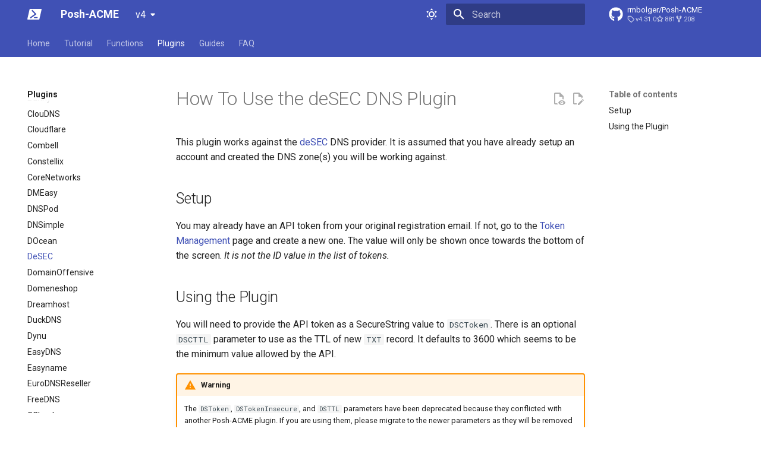

--- FILE ---
content_type: text/xml
request_url: https://poshac.me/docs/v4/sitemap.xml
body_size: 212
content:
<?xml version="1.0" encoding="UTF-8"?>
<urlset xmlns="http://www.sitemaps.org/schemas/sitemap/0.9">
    <url>
         <loc>https://poshac.me/docs/v4/</loc>
         <lastmod>2025-11-19</lastmod>
         <changefreq>daily</changefreq>
    </url>
    <url>
         <loc>https://poshac.me/docs/v4/FAQ/</loc>
         <lastmod>2025-11-19</lastmod>
         <changefreq>daily</changefreq>
    </url>
    <url>
         <loc>https://poshac.me/docs/v4/Functions/Complete-PAOrder/</loc>
         <lastmod>2025-11-19</lastmod>
         <changefreq>daily</changefreq>
    </url>
    <url>
         <loc>https://poshac.me/docs/v4/Functions/Export-PAAccountKey/</loc>
         <lastmod>2025-11-19</lastmod>
         <changefreq>daily</changefreq>
    </url>
    <url>
         <loc>https://poshac.me/docs/v4/Functions/Get-KeyAuthorization/</loc>
         <lastmod>2025-11-19</lastmod>
         <changefreq>daily</changefreq>
    </url>
    <url>
         <loc>https://poshac.me/docs/v4/Functions/Get-PAAccount/</loc>
         <lastmod>2025-11-19</lastmod>
         <changefreq>daily</changefreq>
    </url>
    <url>
         <loc>https://poshac.me/docs/v4/Functions/Get-PAAuthorization/</loc>
         <lastmod>2025-11-19</lastmod>
         <changefreq>daily</changefreq>
    </url>
    <url>
         <loc>https://poshac.me/docs/v4/Functions/Get-PACertificate/</loc>
         <lastmod>2025-11-19</lastmod>
         <changefreq>daily</changefreq>
    </url>
    <url>
         <loc>https://poshac.me/docs/v4/Functions/Get-PAOrder/</loc>
         <lastmod>2025-11-19</lastmod>
         <changefreq>daily</changefreq>
    </url>
    <url>
         <loc>https://poshac.me/docs/v4/Functions/Get-PAPlugin/</loc>
         <lastmod>2025-11-19</lastmod>
         <changefreq>daily</changefreq>
    </url>
    <url>
         <loc>https://poshac.me/docs/v4/Functions/Get-PAPluginArgs/</loc>
         <lastmod>2025-11-19</lastmod>
         <changefreq>daily</changefreq>
    </url>
    <url>
         <loc>https://poshac.me/docs/v4/Functions/Get-PAProfile/</loc>
         <lastmod>2025-11-19</lastmod>
         <changefreq>daily</changefreq>
    </url>
    <url>
         <loc>https://poshac.me/docs/v4/Functions/Get-PAServer/</loc>
         <lastmod>2025-11-19</lastmod>
         <changefreq>daily</changefreq>
    </url>
    <url>
         <loc>https://poshac.me/docs/v4/Functions/Install-PACertificate/</loc>
         <lastmod>2025-11-19</lastmod>
         <changefreq>daily</changefreq>
    </url>
    <url>
         <loc>https://poshac.me/docs/v4/Functions/Invoke-HttpChallengeListener/</loc>
         <lastmod>2025-11-19</lastmod>
         <changefreq>daily</changefreq>
    </url>
    <url>
         <loc>https://poshac.me/docs/v4/Functions/New-PAAccount/</loc>
         <lastmod>2025-11-19</lastmod>
         <changefreq>daily</changefreq>
    </url>
    <url>
         <loc>https://poshac.me/docs/v4/Functions/New-PAAuthorization/</loc>
         <lastmod>2025-11-19</lastmod>
         <changefreq>daily</changefreq>
    </url>
    <url>
         <loc>https://poshac.me/docs/v4/Functions/New-PACertificate/</loc>
         <lastmod>2025-11-19</lastmod>
         <changefreq>daily</changefreq>
    </url>
    <url>
         <loc>https://poshac.me/docs/v4/Functions/New-PAOrder/</loc>
         <lastmod>2025-11-19</lastmod>
         <changefreq>daily</changefreq>
    </url>
    <url>
         <loc>https://poshac.me/docs/v4/Functions/Publish-Challenge/</loc>
         <lastmod>2025-11-19</lastmod>
         <changefreq>daily</changefreq>
    </url>
    <url>
         <loc>https://poshac.me/docs/v4/Functions/Remove-PAAccount/</loc>
         <lastmod>2025-11-19</lastmod>
         <changefreq>daily</changefreq>
    </url>
    <url>
         <loc>https://poshac.me/docs/v4/Functions/Remove-PAOrder/</loc>
         <lastmod>2025-11-19</lastmod>
         <changefreq>daily</changefreq>
    </url>
    <url>
         <loc>https://poshac.me/docs/v4/Functions/Remove-PAServer/</loc>
         <lastmod>2025-11-19</lastmod>
         <changefreq>daily</changefreq>
    </url>
    <url>
         <loc>https://poshac.me/docs/v4/Functions/Revoke-PAAuthorization/</loc>
         <lastmod>2025-11-19</lastmod>
         <changefreq>daily</changefreq>
    </url>
    <url>
         <loc>https://poshac.me/docs/v4/Functions/Revoke-PACertificate/</loc>
         <lastmod>2025-11-19</lastmod>
         <changefreq>daily</changefreq>
    </url>
    <url>
         <loc>https://poshac.me/docs/v4/Functions/Save-Challenge/</loc>
         <lastmod>2025-11-19</lastmod>
         <changefreq>daily</changefreq>
    </url>
    <url>
         <loc>https://poshac.me/docs/v4/Functions/Send-ChallengeAck/</loc>
         <lastmod>2025-11-19</lastmod>
         <changefreq>daily</changefreq>
    </url>
    <url>
         <loc>https://poshac.me/docs/v4/Functions/Set-PAAccount/</loc>
         <lastmod>2025-11-19</lastmod>
         <changefreq>daily</changefreq>
    </url>
    <url>
         <loc>https://poshac.me/docs/v4/Functions/Set-PAOrder/</loc>
         <lastmod>2025-11-19</lastmod>
         <changefreq>daily</changefreq>
    </url>
    <url>
         <loc>https://poshac.me/docs/v4/Functions/Set-PAServer/</loc>
         <lastmod>2025-11-19</lastmod>
         <changefreq>daily</changefreq>
    </url>
    <url>
         <loc>https://poshac.me/docs/v4/Functions/Submit-ChallengeValidation/</loc>
         <lastmod>2025-11-19</lastmod>
         <changefreq>daily</changefreq>
    </url>
    <url>
         <loc>https://poshac.me/docs/v4/Functions/Submit-OrderFinalize/</loc>
         <lastmod>2025-11-19</lastmod>
         <changefreq>daily</changefreq>
    </url>
    <url>
         <loc>https://poshac.me/docs/v4/Functions/Submit-Renewal/</loc>
         <lastmod>2025-11-19</lastmod>
         <changefreq>daily</changefreq>
    </url>
    <url>
         <loc>https://poshac.me/docs/v4/Functions/Unpublish-Challenge/</loc>
         <lastmod>2025-11-19</lastmod>
         <changefreq>daily</changefreq>
    </url>
    <url>
         <loc>https://poshac.me/docs/v4/Guides/</loc>
         <lastmod>2025-11-19</lastmod>
         <changefreq>daily</changefreq>
    </url>
    <url>
         <loc>https://poshac.me/docs/v4/Guides/ACME-CA-Comparison/</loc>
         <lastmod>2025-11-19</lastmod>
         <changefreq>daily</changefreq>
    </url>
    <url>
         <loc>https://poshac.me/docs/v4/Guides/Custom-Challenge-Validation/</loc>
         <lastmod>2025-11-19</lastmod>
         <changefreq>daily</changefreq>
    </url>
    <url>
         <loc>https://poshac.me/docs/v4/Guides/Environment-Variable-Reference/</loc>
         <lastmod>2025-11-19</lastmod>
         <changefreq>daily</changefreq>
    </url>
    <url>
         <loc>https://poshac.me/docs/v4/Guides/External-Account-Binding/</loc>
         <lastmod>2025-11-19</lastmod>
         <changefreq>daily</changefreq>
    </url>
    <url>
         <loc>https://poshac.me/docs/v4/Guides/External-Articles/</loc>
         <lastmod>2025-11-19</lastmod>
         <changefreq>daily</changefreq>
    </url>
    <url>
         <loc>https://poshac.me/docs/v4/Guides/Find-Deprecated-PluginArgs/</loc>
         <lastmod>2025-11-19</lastmod>
         <changefreq>daily</changefreq>
    </url>
    <url>
         <loc>https://poshac.me/docs/v4/Guides/Troubleshooting-DNS-Validation/</loc>
         <lastmod>2025-11-19</lastmod>
         <changefreq>daily</changefreq>
    </url>
    <url>
         <loc>https://poshac.me/docs/v4/Guides/Using-Alternate-Trust-Chains/</loc>
         <lastmod>2025-11-19</lastmod>
         <changefreq>daily</changefreq>
    </url>
    <url>
         <loc>https://poshac.me/docs/v4/Guides/Using-Custom-Plugins/</loc>
         <lastmod>2025-11-19</lastmod>
         <changefreq>daily</changefreq>
    </url>
    <url>
         <loc>https://poshac.me/docs/v4/Guides/Using-DNS-Challenge-Aliases/</loc>
         <lastmod>2025-11-19</lastmod>
         <changefreq>daily</changefreq>
    </url>
    <url>
         <loc>https://poshac.me/docs/v4/Guides/Using-SecretManagement/</loc>
         <lastmod>2025-11-19</lastmod>
         <changefreq>daily</changefreq>
    </url>
    <url>
         <loc>https://poshac.me/docs/v4/Guides/Using-an-Alternate-Config-Location/</loc>
         <lastmod>2025-11-19</lastmod>
         <changefreq>daily</changefreq>
    </url>
    <url>
         <loc>https://poshac.me/docs/v4/Plugins/</loc>
         <lastmod>2025-11-19</lastmod>
         <changefreq>daily</changefreq>
    </url>
    <url>
         <loc>https://poshac.me/docs/v4/Plugins/AcmeDns/</loc>
         <lastmod>2025-11-19</lastmod>
         <changefreq>daily</changefreq>
    </url>
    <url>
         <loc>https://poshac.me/docs/v4/Plugins/Active24/</loc>
         <lastmod>2025-11-19</lastmod>
         <changefreq>daily</changefreq>
    </url>
    <url>
         <loc>https://poshac.me/docs/v4/Plugins/AddrTools/</loc>
         <lastmod>2025-11-19</lastmod>
         <changefreq>daily</changefreq>
    </url>
    <url>
         <loc>https://poshac.me/docs/v4/Plugins/Akamai/</loc>
         <lastmod>2025-11-19</lastmod>
         <changefreq>daily</changefreq>
    </url>
    <url>
         <loc>https://poshac.me/docs/v4/Plugins/Aliyun/</loc>
         <lastmod>2025-11-19</lastmod>
         <changefreq>daily</changefreq>
    </url>
    <url>
         <loc>https://poshac.me/docs/v4/Plugins/All-Inkl/</loc>
         <lastmod>2025-11-19</lastmod>
         <changefreq>daily</changefreq>
    </url>
    <url>
         <loc>https://poshac.me/docs/v4/Plugins/Aurora/</loc>
         <lastmod>2025-11-19</lastmod>
         <changefreq>daily</changefreq>
    </url>
    <url>
         <loc>https://poshac.me/docs/v4/Plugins/AutoDNS/</loc>
         <lastmod>2025-11-19</lastmod>
         <changefreq>daily</changefreq>
    </url>
    <url>
         <loc>https://poshac.me/docs/v4/Plugins/Azure/</loc>
         <lastmod>2025-11-19</lastmod>
         <changefreq>daily</changefreq>
    </url>
    <url>
         <loc>https://poshac.me/docs/v4/Plugins/Beget/</loc>
         <lastmod>2025-11-19</lastmod>
         <changefreq>daily</changefreq>
    </url>
    <url>
         <loc>https://poshac.me/docs/v4/Plugins/BlueCat/</loc>
         <lastmod>2025-11-19</lastmod>
         <changefreq>daily</changefreq>
    </url>
    <url>
         <loc>https://poshac.me/docs/v4/Plugins/Bunny/</loc>
         <lastmod>2025-11-19</lastmod>
         <changefreq>daily</changefreq>
    </url>
    <url>
         <loc>https://poshac.me/docs/v4/Plugins/ClouDNS/</loc>
         <lastmod>2025-11-19</lastmod>
         <changefreq>daily</changefreq>
    </url>
    <url>
         <loc>https://poshac.me/docs/v4/Plugins/Cloudflare/</loc>
         <lastmod>2025-11-19</lastmod>
         <changefreq>daily</changefreq>
    </url>
    <url>
         <loc>https://poshac.me/docs/v4/Plugins/Combell/</loc>
         <lastmod>2025-11-19</lastmod>
         <changefreq>daily</changefreq>
    </url>
    <url>
         <loc>https://poshac.me/docs/v4/Plugins/Constellix/</loc>
         <lastmod>2025-11-19</lastmod>
         <changefreq>daily</changefreq>
    </url>
    <url>
         <loc>https://poshac.me/docs/v4/Plugins/CoreNetworks/</loc>
         <lastmod>2025-11-19</lastmod>
         <changefreq>daily</changefreq>
    </url>
    <url>
         <loc>https://poshac.me/docs/v4/Plugins/DMEasy/</loc>
         <lastmod>2025-11-19</lastmod>
         <changefreq>daily</changefreq>
    </url>
    <url>
         <loc>https://poshac.me/docs/v4/Plugins/DNSPod/</loc>
         <lastmod>2025-11-19</lastmod>
         <changefreq>daily</changefreq>
    </url>
    <url>
         <loc>https://poshac.me/docs/v4/Plugins/DNSimple/</loc>
         <lastmod>2025-11-19</lastmod>
         <changefreq>daily</changefreq>
    </url>
    <url>
         <loc>https://poshac.me/docs/v4/Plugins/DOcean/</loc>
         <lastmod>2025-11-19</lastmod>
         <changefreq>daily</changefreq>
    </url>
    <url>
         <loc>https://poshac.me/docs/v4/Plugins/DeSEC/</loc>
         <lastmod>2025-11-19</lastmod>
         <changefreq>daily</changefreq>
    </url>
    <url>
         <loc>https://poshac.me/docs/v4/Plugins/DomainOffensive/</loc>
         <lastmod>2025-11-19</lastmod>
         <changefreq>daily</changefreq>
    </url>
    <url>
         <loc>https://poshac.me/docs/v4/Plugins/Domeneshop/</loc>
         <lastmod>2025-11-19</lastmod>
         <changefreq>daily</changefreq>
    </url>
    <url>
         <loc>https://poshac.me/docs/v4/Plugins/Dreamhost/</loc>
         <lastmod>2025-11-19</lastmod>
         <changefreq>daily</changefreq>
    </url>
    <url>
         <loc>https://poshac.me/docs/v4/Plugins/DuckDNS/</loc>
         <lastmod>2025-11-19</lastmod>
         <changefreq>daily</changefreq>
    </url>
    <url>
         <loc>https://poshac.me/docs/v4/Plugins/Dynu/</loc>
         <lastmod>2025-11-19</lastmod>
         <changefreq>daily</changefreq>
    </url>
    <url>
         <loc>https://poshac.me/docs/v4/Plugins/EasyDNS/</loc>
         <lastmod>2025-11-19</lastmod>
         <changefreq>daily</changefreq>
    </url>
    <url>
         <loc>https://poshac.me/docs/v4/Plugins/Easyname/</loc>
         <lastmod>2025-11-19</lastmod>
         <changefreq>daily</changefreq>
    </url>
    <url>
         <loc>https://poshac.me/docs/v4/Plugins/EuroDNSReseller/</loc>
         <lastmod>2025-11-19</lastmod>
         <changefreq>daily</changefreq>
    </url>
    <url>
         <loc>https://poshac.me/docs/v4/Plugins/FreeDNS/</loc>
         <lastmod>2025-11-19</lastmod>
         <changefreq>daily</changefreq>
    </url>
    <url>
         <loc>https://poshac.me/docs/v4/Plugins/GCloud/</loc>
         <lastmod>2025-11-19</lastmod>
         <changefreq>daily</changefreq>
    </url>
    <url>
         <loc>https://poshac.me/docs/v4/Plugins/Gandi/</loc>
         <lastmod>2025-11-19</lastmod>
         <changefreq>daily</changefreq>
    </url>
    <url>
         <loc>https://poshac.me/docs/v4/Plugins/GoDaddy/</loc>
         <lastmod>2025-11-19</lastmod>
         <changefreq>daily</changefreq>
    </url>
    <url>
         <loc>https://poshac.me/docs/v4/Plugins/GoogleDomains/</loc>
         <lastmod>2025-11-19</lastmod>
         <changefreq>daily</changefreq>
    </url>
    <url>
         <loc>https://poshac.me/docs/v4/Plugins/Hetzner/</loc>
         <lastmod>2025-11-19</lastmod>
         <changefreq>daily</changefreq>
    </url>
    <url>
         <loc>https://poshac.me/docs/v4/Plugins/HetznerCloud/</loc>
         <lastmod>2025-11-19</lastmod>
         <changefreq>daily</changefreq>
    </url>
    <url>
         <loc>https://poshac.me/docs/v4/Plugins/HostingDe/</loc>
         <lastmod>2025-11-19</lastmod>
         <changefreq>daily</changefreq>
    </url>
    <url>
         <loc>https://poshac.me/docs/v4/Plugins/HurricaneElectric/</loc>
         <lastmod>2025-11-19</lastmod>
         <changefreq>daily</changefreq>
    </url>
    <url>
         <loc>https://poshac.me/docs/v4/Plugins/HurricaneElectricDyn/</loc>
         <lastmod>2025-11-19</lastmod>
         <changefreq>daily</changefreq>
    </url>
    <url>
         <loc>https://poshac.me/docs/v4/Plugins/IBMSoftLayer/</loc>
         <lastmod>2025-11-19</lastmod>
         <changefreq>daily</changefreq>
    </url>
    <url>
         <loc>https://poshac.me/docs/v4/Plugins/INWX/</loc>
         <lastmod>2025-11-19</lastmod>
         <changefreq>daily</changefreq>
    </url>
    <url>
         <loc>https://poshac.me/docs/v4/Plugins/IONOS/</loc>
         <lastmod>2025-11-19</lastmod>
         <changefreq>daily</changefreq>
    </url>
    <url>
         <loc>https://poshac.me/docs/v4/Plugins/ISPConfig/</loc>
         <lastmod>2025-11-19</lastmod>
         <changefreq>daily</changefreq>
    </url>
    <url>
         <loc>https://poshac.me/docs/v4/Plugins/Infoblox/</loc>
         <lastmod>2025-11-19</lastmod>
         <changefreq>daily</changefreq>
    </url>
    <url>
         <loc>https://poshac.me/docs/v4/Plugins/Infomaniak/</loc>
         <lastmod>2025-11-19</lastmod>
         <changefreq>daily</changefreq>
    </url>
    <url>
         <loc>https://poshac.me/docs/v4/Plugins/LeaseWeb/</loc>
         <lastmod>2025-11-19</lastmod>
         <changefreq>daily</changefreq>
    </url>
    <url>
         <loc>https://poshac.me/docs/v4/Plugins/Linode/</loc>
         <lastmod>2025-11-19</lastmod>
         <changefreq>daily</changefreq>
    </url>
    <url>
         <loc>https://poshac.me/docs/v4/Plugins/Loopia/</loc>
         <lastmod>2025-11-19</lastmod>
         <changefreq>daily</changefreq>
    </url>
    <url>
         <loc>https://poshac.me/docs/v4/Plugins/LuaDns/</loc>
         <lastmod>2025-11-19</lastmod>
         <changefreq>daily</changefreq>
    </url>
    <url>
         <loc>https://poshac.me/docs/v4/Plugins/NS1/</loc>
         <lastmod>2025-11-19</lastmod>
         <changefreq>daily</changefreq>
    </url>
    <url>
         <loc>https://poshac.me/docs/v4/Plugins/NameCom/</loc>
         <lastmod>2025-11-19</lastmod>
         <changefreq>daily</changefreq>
    </url>
    <url>
         <loc>https://poshac.me/docs/v4/Plugins/NameSilo/</loc>
         <lastmod>2025-11-19</lastmod>
         <changefreq>daily</changefreq>
    </url>
    <url>
         <loc>https://poshac.me/docs/v4/Plugins/Namecheap/</loc>
         <lastmod>2025-11-19</lastmod>
         <changefreq>daily</changefreq>
    </url>
    <url>
         <loc>https://poshac.me/docs/v4/Plugins/Netcup/</loc>
         <lastmod>2025-11-19</lastmod>
         <changefreq>daily</changefreq>
    </url>
    <url>
         <loc>https://poshac.me/docs/v4/Plugins/OVH/</loc>
         <lastmod>2025-11-19</lastmod>
         <changefreq>daily</changefreq>
    </url>
    <url>
         <loc>https://poshac.me/docs/v4/Plugins/OnlineNet/</loc>
         <lastmod>2025-11-19</lastmod>
         <changefreq>daily</changefreq>
    </url>
    <url>
         <loc>https://poshac.me/docs/v4/Plugins/Plugin-Development-Guide/</loc>
         <lastmod>2025-11-19</lastmod>
         <changefreq>daily</changefreq>
    </url>
    <url>
         <loc>https://poshac.me/docs/v4/Plugins/PointDNS/</loc>
         <lastmod>2025-11-19</lastmod>
         <changefreq>daily</changefreq>
    </url>
    <url>
         <loc>https://poshac.me/docs/v4/Plugins/Porkbun/</loc>
         <lastmod>2025-11-19</lastmod>
         <changefreq>daily</changefreq>
    </url>
    <url>
         <loc>https://poshac.me/docs/v4/Plugins/PortsManagement/</loc>
         <lastmod>2025-11-19</lastmod>
         <changefreq>daily</changefreq>
    </url>
    <url>
         <loc>https://poshac.me/docs/v4/Plugins/PowerDNS/</loc>
         <lastmod>2025-11-19</lastmod>
         <changefreq>daily</changefreq>
    </url>
    <url>
         <loc>https://poshac.me/docs/v4/Plugins/RFC2136/</loc>
         <lastmod>2025-11-19</lastmod>
         <changefreq>daily</changefreq>
    </url>
    <url>
         <loc>https://poshac.me/docs/v4/Plugins/Rackspace/</loc>
         <lastmod>2025-11-19</lastmod>
         <changefreq>daily</changefreq>
    </url>
    <url>
         <loc>https://poshac.me/docs/v4/Plugins/Regru/</loc>
         <lastmod>2025-11-19</lastmod>
         <changefreq>daily</changefreq>
    </url>
    <url>
         <loc>https://poshac.me/docs/v4/Plugins/Route53/</loc>
         <lastmod>2025-11-19</lastmod>
         <changefreq>daily</changefreq>
    </url>
    <url>
         <loc>https://poshac.me/docs/v4/Plugins/SOLIDServer/</loc>
         <lastmod>2025-11-19</lastmod>
         <changefreq>daily</changefreq>
    </url>
    <url>
         <loc>https://poshac.me/docs/v4/Plugins/SSHProxy/</loc>
         <lastmod>2025-11-19</lastmod>
         <changefreq>daily</changefreq>
    </url>
    <url>
         <loc>https://poshac.me/docs/v4/Plugins/Selectel/</loc>
         <lastmod>2025-11-19</lastmod>
         <changefreq>daily</changefreq>
    </url>
    <url>
         <loc>https://poshac.me/docs/v4/Plugins/SimpleDNSPlus/</loc>
         <lastmod>2025-11-19</lastmod>
         <changefreq>daily</changefreq>
    </url>
    <url>
         <loc>https://poshac.me/docs/v4/Plugins/Simply/</loc>
         <lastmod>2025-11-19</lastmod>
         <changefreq>daily</changefreq>
    </url>
    <url>
         <loc>https://poshac.me/docs/v4/Plugins/SimplyCom/</loc>
         <lastmod>2025-11-19</lastmod>
         <changefreq>daily</changefreq>
    </url>
    <url>
         <loc>https://poshac.me/docs/v4/Plugins/TencentDNS/</loc>
         <lastmod>2025-11-19</lastmod>
         <changefreq>daily</changefreq>
    </url>
    <url>
         <loc>https://poshac.me/docs/v4/Plugins/TotalUptime/</loc>
         <lastmod>2025-11-19</lastmod>
         <changefreq>daily</changefreq>
    </url>
    <url>
         <loc>https://poshac.me/docs/v4/Plugins/TransIP/</loc>
         <lastmod>2025-11-19</lastmod>
         <changefreq>daily</changefreq>
    </url>
    <url>
         <loc>https://poshac.me/docs/v4/Plugins/UKFast/</loc>
         <lastmod>2025-11-19</lastmod>
         <changefreq>daily</changefreq>
    </url>
    <url>
         <loc>https://poshac.me/docs/v4/Plugins/WEDOS/</loc>
         <lastmod>2025-11-19</lastmod>
         <changefreq>daily</changefreq>
    </url>
    <url>
         <loc>https://poshac.me/docs/v4/Plugins/WebRoot/</loc>
         <lastmod>2025-11-19</lastmod>
         <changefreq>daily</changefreq>
    </url>
    <url>
         <loc>https://poshac.me/docs/v4/Plugins/WebSelfHost/</loc>
         <lastmod>2025-11-19</lastmod>
         <changefreq>daily</changefreq>
    </url>
    <url>
         <loc>https://poshac.me/docs/v4/Plugins/WebsupportSK/</loc>
         <lastmod>2025-11-19</lastmod>
         <changefreq>daily</changefreq>
    </url>
    <url>
         <loc>https://poshac.me/docs/v4/Plugins/Windows/</loc>
         <lastmod>2025-11-19</lastmod>
         <changefreq>daily</changefreq>
    </url>
    <url>
         <loc>https://poshac.me/docs/v4/Plugins/Yandex/</loc>
         <lastmod>2025-11-19</lastmod>
         <changefreq>daily</changefreq>
    </url>
    <url>
         <loc>https://poshac.me/docs/v4/Plugins/Zilore/</loc>
         <lastmod>2025-11-19</lastmod>
         <changefreq>daily</changefreq>
    </url>
    <url>
         <loc>https://poshac.me/docs/v4/Plugins/ZoneEdit/</loc>
         <lastmod>2025-11-19</lastmod>
         <changefreq>daily</changefreq>
    </url>
    <url>
         <loc>https://poshac.me/docs/v4/Plugins/Zonomi/</loc>
         <lastmod>2025-11-19</lastmod>
         <changefreq>daily</changefreq>
    </url>
    <url>
         <loc>https://poshac.me/docs/v4/Tutorial/</loc>
         <lastmod>2025-11-19</lastmod>
         <changefreq>daily</changefreq>
    </url>
</urlset>